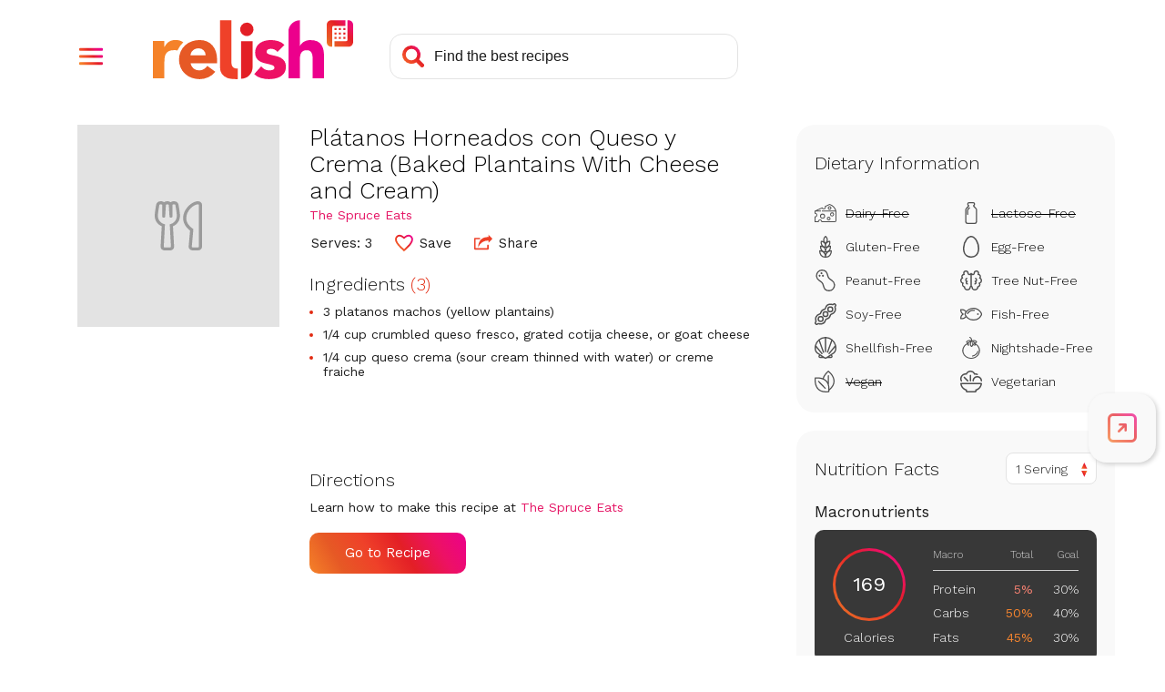

--- FILE ---
content_type: text/html; charset=utf-8
request_url: https://www.google.com/recaptcha/api2/aframe
body_size: 266
content:
<!DOCTYPE HTML><html><head><meta http-equiv="content-type" content="text/html; charset=UTF-8"></head><body><script nonce="tVViiBivamNlQ8Sv69ADzQ">/** Anti-fraud and anti-abuse applications only. See google.com/recaptcha */ try{var clients={'sodar':'https://pagead2.googlesyndication.com/pagead/sodar?'};window.addEventListener("message",function(a){try{if(a.source===window.parent){var b=JSON.parse(a.data);var c=clients[b['id']];if(c){var d=document.createElement('img');d.src=c+b['params']+'&rc='+(localStorage.getItem("rc::a")?sessionStorage.getItem("rc::b"):"");window.document.body.appendChild(d);sessionStorage.setItem("rc::e",parseInt(sessionStorage.getItem("rc::e")||0)+1);localStorage.setItem("rc::h",'1770153420546');}}}catch(b){}});window.parent.postMessage("_grecaptcha_ready", "*");}catch(b){}</script></body></html>

--- FILE ---
content_type: application/javascript
request_url: https://prism.app-us1.com/?a=610927306&u=https%3A%2F%2Fwww.relish.com%2Frecipes%2F102855%2Fplatanos-horneados-con-queso-y-crema-baked-plantains-with-cheese-and-cream
body_size: 124
content:
window.visitorGlobalObject=window.visitorGlobalObject||window.prismGlobalObject;window.visitorGlobalObject.setVisitorId('09d54c5e-d249-46f4-804b-1349d2deebe5', '610927306');window.visitorGlobalObject.setWhitelistedServices('tracking', '610927306');